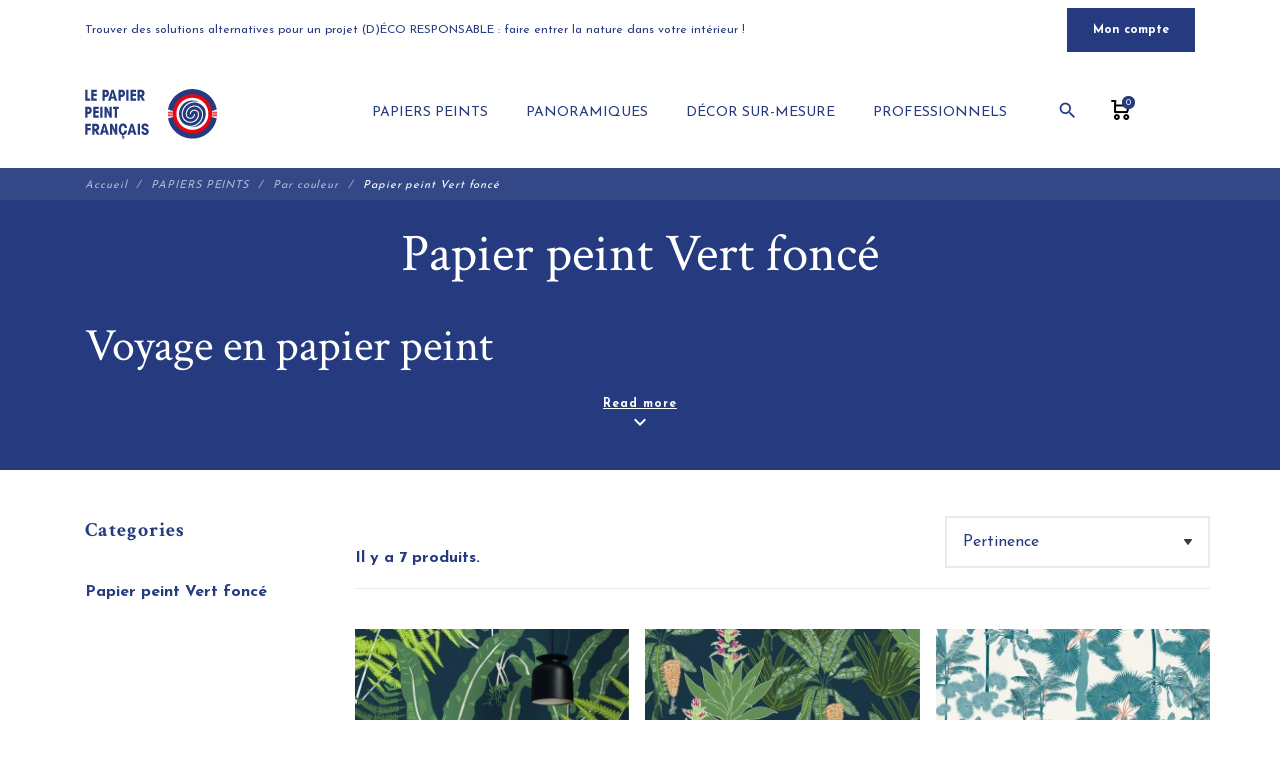

--- FILE ---
content_type: text/html; charset=utf-8
request_url: https://lepapierpeintfrancais.com/46-papier-peint-vert-fonce-arbre-foret
body_size: 18423
content:
<!DOCTYPE html>
<html lang="fr">

    <head>
        <meta charset="utf-8">
        <meta name="viewport" content="width=device-width, initial-scale=1, shrink-to-fit=no">
        
            
    <meta charset="utf-8">


    <meta http-equiv="x-ua-compatible" content="ie=edge">



    <title>Papier peint vert foncé pour une déco élégante | LE PAPIER PEINT FRANÇAIS</title>
    
        
    
    <meta name="description" content="Avec la tendance déco Urban jungle qui fleuris sur la toile, le vert foncé à de beaux jours devant lui car il apporte élégance, tradition ou modernité.">
    <meta name="keywords" content="Papier peint vert foncé, Moulures, Décoration raffinée, Papier peint panoramique vert, Papier peint gravure vert, Gravure ancienne, Papier peint gravure, Vert foncé, Associer peinture et papier peint, Associer soubassement et papier peint">
                <link rel="canonical" href="https://lepapierpeintfrancais.com/46-papier-peint-vert-fonce-arbre-foret">
        
            



    <meta property="og:title" content="Papier peint vert foncé pour une déco élégante | LE PAPIER PEINT FRANÇAIS" />
    <meta property="og:description" content="Avec la tendance déco Urban jungle qui fleuris sur la toile, le vert foncé à de beaux jours devant lui car il apporte élégance, tradition ou modernité." />
    <meta property="og:url" content="https://lepapierpeintfrancais.com/46-papier-peint-vert-fonce-arbre-foret" />
    <meta property="og:site_name" content="le papier peint français" />
            <meta property="og:type" content="website" />
    


    <meta name="viewport" content="width=device-width, initial-scale=1">



    <link rel="icon" type="image/vnd.microsoft.icon" href="https://lepapierpeintfrancais.com/img/favicon.ico?1620390804">
    <link rel="shortcut icon" type="image/x-icon" href="https://lepapierpeintfrancais.com/img/favicon.ico?1620390804">



        <link rel="stylesheet" href="https://lepapierpeintfrancais.com/themes/fashionseo_child/assets/cache/theme-d10d4b12.css" type="text/css" media="all">




    

    <script type="text/javascript">
                    var dp_id_module = "93";
                    var dp_public_path = "https:\/\/lepapierpeintfrancais.com\/modules\/dynamicproduct\/views\/js\/";
                    var dp_version = "2.28.0";
                    var prestashop = {"cart":{"products":[],"totals":{"total":{"type":"total","label":"Total","amount":0,"value":"0,00\u00a0\u20ac"},"total_including_tax":{"type":"total","label":"Total TTC","amount":0,"value":"0,00\u00a0\u20ac"},"total_excluding_tax":{"type":"total","label":"Total HT :","amount":0,"value":"0,00\u00a0\u20ac"}},"subtotals":{"products":{"type":"products","label":"Sous-total","amount":0,"value":"0,00\u00a0\u20ac"},"discounts":null,"shipping":{"type":"shipping","label":"Livraison","amount":0,"value":""},"tax":null},"products_count":0,"summary_string":"0 articles","vouchers":{"allowed":1,"added":[]},"discounts":[],"minimalPurchase":0,"minimalPurchaseRequired":""},"currency":{"id":1,"name":"Euro","iso_code":"EUR","iso_code_num":"978","sign":"\u20ac"},"customer":{"lastname":null,"firstname":null,"email":null,"birthday":null,"newsletter":null,"newsletter_date_add":null,"optin":null,"website":null,"company":null,"siret":null,"ape":null,"is_logged":false,"gender":{"type":null,"name":null},"addresses":[]},"language":{"name":"Fran\u00e7ais (French)","iso_code":"fr","locale":"fr-FR","language_code":"fr","is_rtl":"0","date_format_lite":"d\/m\/Y","date_format_full":"d\/m\/Y H:i:s","id":2},"page":{"title":"","canonical":"https:\/\/lepapierpeintfrancais.com\/46-papier-peint-vert-fonce-arbre-foret","meta":{"title":"Papier peint vert fonc\u00e9 pour une d\u00e9co \u00e9l\u00e9gante | LE PAPIER PEINT FRAN\u00c7AIS","description":"Avec la tendance d\u00e9co Urban jungle qui fleuris sur la toile, le vert fonc\u00e9 \u00e0 de beaux jours devant lui car il apporte \u00e9l\u00e9gance, tradition ou modernit\u00e9.","keywords":"Papier peint vert fonc\u00e9, Moulures, D\u00e9coration raffin\u00e9e, Papier peint panoramique vert, Papier peint gravure vert, Gravure ancienne, Papier peint gravure, Vert fonc\u00e9, Associer peinture et papier peint, Associer soubassement et papier peint","robots":"index"},"page_name":"category","body_classes":{"lang-fr":true,"lang-rtl":false,"country-FR":true,"currency-EUR":true,"layout-left-column":true,"page-category":true,"tax-display-enabled":true,"category-id-46":true,"category-Papier peint Vert fonc\u00e9":true,"category-id-parent-9":true,"category-depth-level-4":true},"admin_notifications":[]},"shop":{"name":"le papier peint fran\u00e7ais","logo":"https:\/\/lepapierpeintfrancais.com\/img\/my-shop-logo-1617636054.jpg","stores_icon":"https:\/\/lepapierpeintfrancais.com\/img\/logo_stores.png","favicon":"https:\/\/lepapierpeintfrancais.com\/img\/favicon.ico"},"urls":{"base_url":"https:\/\/lepapierpeintfrancais.com\/","current_url":"https:\/\/lepapierpeintfrancais.com\/46-papier-peint-vert-fonce-arbre-foret","shop_domain_url":"https:\/\/lepapierpeintfrancais.com","img_ps_url":"https:\/\/lepapierpeintfrancais.com\/img\/","img_cat_url":"https:\/\/lepapierpeintfrancais.com\/img\/c\/","img_lang_url":"https:\/\/lepapierpeintfrancais.com\/img\/l\/","img_prod_url":"https:\/\/lepapierpeintfrancais.com\/img\/p\/","img_manu_url":"https:\/\/lepapierpeintfrancais.com\/img\/m\/","img_sup_url":"https:\/\/lepapierpeintfrancais.com\/img\/su\/","img_ship_url":"https:\/\/lepapierpeintfrancais.com\/img\/s\/","img_store_url":"https:\/\/lepapierpeintfrancais.com\/img\/st\/","img_col_url":"https:\/\/lepapierpeintfrancais.com\/img\/co\/","img_url":"https:\/\/lepapierpeintfrancais.com\/themes\/fashionseo_child\/assets\/img\/","css_url":"https:\/\/lepapierpeintfrancais.com\/themes\/fashionseo_child\/assets\/css\/","js_url":"https:\/\/lepapierpeintfrancais.com\/themes\/fashionseo_child\/assets\/js\/","pic_url":"https:\/\/lepapierpeintfrancais.com\/upload\/","pages":{"address":"https:\/\/lepapierpeintfrancais.com\/adresse","addresses":"https:\/\/lepapierpeintfrancais.com\/adresses","authentication":"https:\/\/lepapierpeintfrancais.com\/connexion","cart":"https:\/\/lepapierpeintfrancais.com\/panier","category":"https:\/\/lepapierpeintfrancais.com\/index.php?controller=category","cms":"https:\/\/lepapierpeintfrancais.com\/index.php?controller=cms","contact":"https:\/\/lepapierpeintfrancais.com\/Touver-papier-peint-francais-ecoresponsable","discount":"https:\/\/lepapierpeintfrancais.com\/reduction","guest_tracking":"https:\/\/lepapierpeintfrancais.com\/suivi-commande-invite","history":"https:\/\/lepapierpeintfrancais.com\/historique-commandes","identity":"https:\/\/lepapierpeintfrancais.com\/identite","index":"https:\/\/lepapierpeintfrancais.com\/","my_account":"https:\/\/lepapierpeintfrancais.com\/mon-compte","order_confirmation":"https:\/\/lepapierpeintfrancais.com\/confirmation-commande","order_detail":"https:\/\/lepapierpeintfrancais.com\/index.php?controller=order-detail","order_follow":"https:\/\/lepapierpeintfrancais.com\/suivi-commande","order":"https:\/\/lepapierpeintfrancais.com\/commande","order_return":"https:\/\/lepapierpeintfrancais.com\/index.php?controller=order-return","order_slip":"https:\/\/lepapierpeintfrancais.com\/avoirs","pagenotfound":"https:\/\/lepapierpeintfrancais.com\/page-introuvable","password":"https:\/\/lepapierpeintfrancais.com\/recuperation-mot-de-passe","pdf_invoice":"https:\/\/lepapierpeintfrancais.com\/index.php?controller=pdf-invoice","pdf_order_return":"https:\/\/lepapierpeintfrancais.com\/index.php?controller=pdf-order-return","pdf_order_slip":"https:\/\/lepapierpeintfrancais.com\/index.php?controller=pdf-order-slip","prices_drop":"https:\/\/lepapierpeintfrancais.com\/promotions","product":"https:\/\/lepapierpeintfrancais.com\/index.php?controller=product","search":"https:\/\/lepapierpeintfrancais.com\/recherche","sitemap":"https:\/\/lepapierpeintfrancais.com\/plan-site","stores":"https:\/\/lepapierpeintfrancais.com\/magasins","supplier":"https:\/\/lepapierpeintfrancais.com\/fournisseur","register":"https:\/\/lepapierpeintfrancais.com\/connexion?create_account=1","order_login":"https:\/\/lepapierpeintfrancais.com\/commande?login=1"},"alternative_langs":[],"theme_assets":"\/themes\/fashionseo_child\/assets\/","actions":{"logout":"https:\/\/lepapierpeintfrancais.com\/?mylogout="},"no_picture_image":{"bySize":{"small_default":{"url":"https:\/\/lepapierpeintfrancais.com\/img\/p\/fr-default-small_default.jpg","width":98,"height":98},"cart_default":{"url":"https:\/\/lepapierpeintfrancais.com\/img\/p\/fr-default-cart_default.jpg","width":125,"height":125},"home_default":{"url":"https:\/\/lepapierpeintfrancais.com\/img\/p\/fr-default-home_default.jpg","width":250,"height":250},"home_large":{"url":"https:\/\/lepapierpeintfrancais.com\/img\/p\/fr-default-home_large.jpg","width":280,"height":280},"medium_default":{"url":"https:\/\/lepapierpeintfrancais.com\/img\/p\/fr-default-medium_default.jpg","width":452,"height":452},"large_default":{"url":"https:\/\/lepapierpeintfrancais.com\/img\/p\/fr-default-large_default.jpg","width":800,"height":800}},"small":{"url":"https:\/\/lepapierpeintfrancais.com\/img\/p\/fr-default-small_default.jpg","width":98,"height":98},"medium":{"url":"https:\/\/lepapierpeintfrancais.com\/img\/p\/fr-default-home_large.jpg","width":280,"height":280},"large":{"url":"https:\/\/lepapierpeintfrancais.com\/img\/p\/fr-default-large_default.jpg","width":800,"height":800},"legend":""}},"configuration":{"display_taxes_label":true,"display_prices_tax_incl":true,"is_catalog":false,"show_prices":true,"opt_in":{"partner":false},"quantity_discount":{"type":"discount","label":"Remise sur prix unitaire"},"voucher_enabled":1,"return_enabled":0},"field_required":[],"breadcrumb":{"links":[{"title":"Accueil","url":"https:\/\/lepapierpeintfrancais.com\/"},{"title":"PAPIERS PEINTS","url":"https:\/\/lepapierpeintfrancais.com\/3-papier-peint-haut-de-gamme-et-design"},{"title":"Par couleur","url":"https:\/\/lepapierpeintfrancais.com\/9-quelle-couleur-teinte-papier-peint"},{"title":"Papier peint Vert fonc\u00e9","url":"https:\/\/lepapierpeintfrancais.com\/46-papier-peint-vert-fonce-arbre-foret"}],"count":4},"link":{"protocol_link":"https:\/\/","protocol_content":"https:\/\/"},"time":1768876584,"static_token":"7a07edd13904e7a8549a67cc329381e0","token":"4f23e372e504260834bbbc981ff31cf8","debug":false};
                    var prestashopFacebookAjaxController = "https:\/\/lepapierpeintfrancais.com\/module\/ps_facebook\/Ajax";
                    var psemailsubscription_subscription = "https:\/\/lepapierpeintfrancais.com\/module\/ps_emailsubscription\/subscription";
                    var seo_editor = {"labels":{"read_more":"Lire plus","read_less":"Lire moins"}};
            </script>



    <!-- emarketing start -->




<!-- emarketing end -->    <!-- https://fonts.gstatic.com is the font file origin -->
    <!-- It may not have the same origin as the CSS file (https://fonts.googleapis.com) -->
    <link rel="preconnect" href="https://fonts.gstatic.com" crossorigin />

    <!-- We use the full link to the CSS file in the rest of the tags -->
    <link rel="preload" as="style"
        href="https://fonts.googleapis.com/css2?family=Material+Icons&amp;family=Josefin+Sans:wght@100;200;300;400;500;600;700;800;900&amp;family=Crimson+Text:wght@100;200;300;400;500;600;700;800;900&display=swap" />

    <link rel="stylesheet"
        href="https://fonts.googleapis.com/css2?family=Material+Icons&amp;family=Josefin+Sans:wght@100;200;300;400;500;600;700;800;900&amp;family=Crimson+Text:wght@100;200;300;400;500;600;700;800;900&display=swap" media="print"
        onload="this.media='all'" />

    <noscript>
        <link rel="stylesheet"
            href="https://fonts.googleapis.com/css2?family=Material+Icons&amp;family=Josefin+Sans:wght@100;200;300;400;500;600;700;800;900&amp;family=Crimson+Text:wght@100;200;300;400;500;600;700;800;900&display=swap" />
    </noscript>






        
    </head>

    <body id="category" class="lang-fr country-fr currency-eur layout-left-column page-category tax-display-enabled category-id-46 category-papier-peint-vert-fonce category-id-parent-9 category-depth-level-4">
        
            
        
        <header id="header">
            
                

    <div class="header-banner">
        
    </div>



    <div class="kl-head-top kl-no-mobile ">
        <nav class="navbar navbar-light kl-topbar">
            <div class="container">
                <ul class="kl-contact-top mr-auto">
                    <li>
                                                    Trouver des solutions alternatives pour un projet (D)ÉCO RESPONSABLE : faire entrer la nature dans votre intérieur !
                                            </li>
                                    </ul>

                <ul class="kl-translate-top ml-auto">
                    
<li>
            <span data-obf="aHR0cHM6Ly9sZXBhcGllcnBlaW50ZnJhbmNhaXMuY29tL21vbi1jb21wdGU=" title="Logout"
            class="kl-btn-compte hvr-shutter-out-horizontal">Mon compte</span>
    </li>

                </ul>
            </div>
        </nav>
    </div>



    <nav class="navbar navbar-expand-lg navbar-light kl-nav-menu sticky_menu">
        <div class="container">
            <a class="navbar-brand" href="https://lepapierpeintfrancais.com/" aria-label="le papier peint français">
                                    <img src="https://lepapierpeintfrancais.com/modules/seoprestathemeditor/views/img/logo/1/le-papier-peint-francais-panoramique-luxe.jpg" alt="le papier peint français" class="d-none d-md d-xl-block"
                        loading="lazy" height="50">
                            </a>

            <div class="col row">
                <div class="col-md-10">
                    <script>
    var current_page = "category";
</script>
<!-- Mobile Header -->
<div class="wsmobileheader clearfix">
    <a id="wsnavtoggle" class="wsanimated-arrow"><span></span></a>
    <div class="mobile-logo-container">
        <a href="https://lepapierpeintfrancais.com/" aria-label="le papier peint français">
                            <img src="https://lepapierpeintfrancais.com/modules/seoprestathemeditor/views/img/logo/1/le-papier-peint-francais-panoramique-luxe.jpg" height="50" alt="le papier peint français" loading="lazy" />
                    </a>
    </div>
    <div class="wssearch clearfix">
        <i class="material-icons">search</i>
        <div class="wssearchform clearfix">
            <form method="get" action="//lepapierpeintfrancais.com/recherche">
                <input type="hidden" id="searchInput" name="controller" value="search">
                <input type="search" name="s" value=""
                    placeholder="Rechercher"
                    aria-label="Rechercher">
            </form>
        </div>
    </div>
</div>

<div class="headerfull">
    <div class="wsmain clearfix">
        <nav class="wsmenu clearfix">
            <ul class="wsmenu-list">
                                                                                        

    <li aria-haspopup="true"><a target="_self" href="https://lepapierpeintfrancais.com/3-papier-peint-haut-de-gamme-et-design" class="navtext"><span></span>
            <span>PAPIERS PEINTS</span></a>
    
                                
            <ul class="sub-menu">
                            

    <li aria-haspopup="true">
                    <span class="obs" target="_self" data-obf="aHR0cHM6Ly9sZXBhcGllcnBlaW50ZnJhbmNhaXMuY29tLzgtcGFyLXBpZWNlLWNvdWxldXItbW90aWYtcGFub3JhbWlxdWU="><i
                    class="material-icons">navigate_next</i> Par pièce </span>
            
                            
            <ul class="sub-menu">
                            

    <li aria-haspopup="true">
                    <span class="obs" target="_self" data-obf="aHR0cHM6Ly9sZXBhcGllcnBlaW50ZnJhbmNhaXMuY29tLzM0LXBhcGllci1wZWludC1jaGFtYnJlLWVuZmFudC1lY29sb2dpcXVl"> Papier peint Enfant </span>
            
                            
                
</li>


<!-- Closing -->
                            

    <li aria-haspopup="true">
                    <span class="obs" target="_self" data-obf="aHR0cHM6Ly9sZXBhcGllcnBlaW50ZnJhbmNhaXMuY29tLzM4LXBhcGllci1wZWludC1waWVjZS1kZS12aWUtc2Fsb24="> Papier peint Salon </span>
            
                            
                
</li>


<!-- Closing -->
                            

    <li aria-haspopup="true">
                    <span class="obs" target="_self" data-obf="aHR0cHM6Ly9sZXBhcGllcnBlaW50ZnJhbmNhaXMuY29tLzM5LXBhcGllci1wZWludC1lbnRyZWUtZGVjb3JhdGlvbi1wZXJzb25uYWxpc2F0aW9u"> Papier peint Entrée </span>
            
                            
                
</li>


<!-- Closing -->
                            

    <li aria-haspopup="true">
                    <span class="obs" target="_self" data-obf="aHR0cHM6Ly9sZXBhcGllcnBlaW50ZnJhbmNhaXMuY29tLzQwLXBhcGllci1wZWludC1kZWNvcmF0aW9uLWNvdWxvaXI="> Papier peint Couloir </span>
            
                            
                
</li>


<!-- Closing -->
                            

    <li aria-haspopup="true">
                    <span class="obs" target="_self" data-obf="aHR0cHM6Ly9sZXBhcGllcnBlaW50ZnJhbmNhaXMuY29tLzY5LXBhcGllci1wZWludC1zdXBlcmJlLWVzY2FsaWVy"> Papier peint Cage d&#039;Escalier </span>
            
                            
                
</li>


<!-- Closing -->
                    </ul>
    
</li>


<!-- Closing -->
                            

    <li aria-haspopup="true">
                    <span class="obs" target="_self" data-obf="aHR0cHM6Ly9sZXBhcGllcnBlaW50ZnJhbmNhaXMuY29tLzktcXVlbGxlLWNvdWxldXItdGVpbnRlLXBhcGllci1wZWludA=="><i
                    class="material-icons">navigate_next</i> Par couleur </span>
            
                            
            <ul class="sub-menu">
                            

    <li aria-haspopup="true">
                    <span class="obs" target="_self" data-obf="aHR0cHM6Ly9sZXBhcGllcnBlaW50ZnJhbmNhaXMuY29tLzQ0LXBhcGllci1wZWludC1ibGV1LWRlY29yYXRpb24taW50ZXJpZXVyZQ=="> Papier peint Bleu </span>
            
                            
                
</li>


<!-- Closing -->
                            

    <li aria-haspopup="true">
                    <span class="obs" target="_self" data-obf="aHR0cHM6Ly9sZXBhcGllcnBlaW50ZnJhbmNhaXMuY29tLzQ1LXBhcGllci1wZWludC1tYXJpbmUtZGVjby1jaGljLWVsZWdhbnRl"> Papier peint Marine </span>
            
                            
                
</li>


<!-- Closing -->
                            

    <li aria-haspopup="true">
                    <span class="obs" target="_self" data-obf="aHR0cHM6Ly9sZXBhcGllcnBlaW50ZnJhbmNhaXMuY29tLzQ2LXBhcGllci1wZWludC12ZXJ0LWZvbmNlLWFyYnJlLWZvcmV0"> Papier peint Vert foncé </span>
            
                            
                
</li>


<!-- Closing -->
                            

    <li aria-haspopup="true">
                    <span class="obs" target="_self" data-obf="aHR0cHM6Ly9sZXBhcGllcnBlaW50ZnJhbmNhaXMuY29tLzQ5LXBhcGllci1wZWludC1ub2lyLWV0LWJsYW5jLWludGVtcG9yZWwtY29vcmRvbm5lcg=="> Papier peint Noir et Blanc </span>
            
                            
                
</li>


<!-- Closing -->
                    </ul>
    
</li>


<!-- Closing -->
                            

    <li aria-haspopup="true">
                    <span class="obs" target="_self" data-obf="aHR0cHM6Ly9sZXBhcGllcnBlaW50ZnJhbmNhaXMuY29tLzEwLXRoZW1lLXBhcGllci1wZWludC10ZW5kYW5jZS12ZWdldGFsLWFuaW1hdXgtdm95YWdl"><i
                    class="material-icons">navigate_next</i> Par thème </span>
            
                            
            <ul class="sub-menu">
                            

    <li aria-haspopup="true">
                    <span class="obs" target="_self" data-obf="aHR0cHM6Ly9sZXBhcGllcnBlaW50ZnJhbmNhaXMuY29tLzQzLXBhcGllci1wZWludC1mbGV1cnMtZmxvcmFsLWZsb3JhdXgtbmF0dXJl"> Papier peint Fleurs </span>
            
                            
                
</li>


<!-- Closing -->
                            

    <li aria-haspopup="true">
                    <span class="obs" target="_self" data-obf="aHR0cHM6Ly9sZXBhcGllcnBlaW50ZnJhbmNhaXMuY29tLzUxLXBhcGllci1wZWludC12ZWdldGFsLWZvcmV0LW5hdHVyZS1hcmJyZQ=="> Papier peint Végétal </span>
            
                            
                
</li>


<!-- Closing -->
                            

    <li aria-haspopup="true">
                    <span class="obs" target="_self" data-obf="aHR0cHM6Ly9sZXBhcGllcnBlaW50ZnJhbmNhaXMuY29tLzU1LXBhcGllci1wZWludC1hbmltYXV4LW5hdHVyZS1leG90aXF1ZQ=="> Papier peint Animaux </span>
            
                            
                
</li>


<!-- Closing -->
                    </ul>
    
</li>


<!-- Closing -->
                            

    <li aria-haspopup="true">
                    <span class="obs" target="_self" data-obf="aHR0cHM6Ly9sZXBhcGllcnBlaW50ZnJhbmNhaXMuY29tLzg4LXBhcGllcnMtcGVpbnRzLWluY29udG91cm5hYmxlcy1pbnRlbXBvcmVscy1zbG93ZGVjbw=="> Les incontournables </span>
            
                            
                
</li>


<!-- Closing -->
                            

    <li aria-haspopup="true">
                    <span class="obs" target="_self" data-obf="aHR0cHM6Ly9sZXBhcGllcnBlaW50ZnJhbmNhaXMuY29tL2FjY3VlaWwvMy12aXN1YWxpc2F0aW9uLXBhcGllci1wZWludC1wYW5vcmFtaXF1ZS1tdXIuaHRtbA=="> Visualisation du décor sur votre mur </span>
            
                            
                
</li>


<!-- Closing -->
                            

    <li aria-haspopup="true">
                    <span class="obs" target="_self" data-obf="aHR0cHM6Ly9sZXBhcGllcnBlaW50ZnJhbmNhaXMuY29tLzkwLW5vdXZlYXV0ZXMtcGFwaWVyLXBlaW50LTIwMjE="> Nouveautés </span>
            
                            
                
</li>


<!-- Closing -->
                    </ul>
    
</li>


<!-- Closing -->
                                                                                                

    <li aria-haspopup="true"><a target="_self" href="https://lepapierpeintfrancais.com/4-panoramiques_luxe_france_ecoresponsable" class="navtext"><span></span>
            <span>PANORAMIQUES</span></a>
    
                                
            <ul class="sub-menu">
                            

    <li aria-haspopup="true">
                    <span class="obs" target="_self" data-obf="aHR0cHM6Ly9sZXBhcGllcnBlaW50ZnJhbmNhaXMuY29tL2NvbnRlbnQvOS1wYXBpZXJzLXBlaW50cy1wYW5vcmFtaXF1ZXMtc3VyLW1lc3VyZS1pbXByaW1ldXItY3JlYXRldXI="> Panoramiques sur mesure </span>
            
                            
                
</li>


<!-- Closing -->
                            

    <li aria-haspopup="true">
                    <span class="obs" target="_self" data-obf="aHR0cHM6Ly9sZXBhcGllcnBlaW50ZnJhbmNhaXMuY29tLzg5LXBhbm9yYW1pcXVlcy1pbmNvbnRvdXJuYWJsZXMtdm95YWdlLWZyYW5jZQ=="> Panoramiques incontournables </span>
            
                            
                
</li>


<!-- Closing -->
                            

    <li aria-haspopup="true">
                    <span class="obs" target="_self" data-obf="aHR0cHM6Ly9sZXBhcGllcnBlaW50ZnJhbmNhaXMuY29tL2FjY3VlaWwvMy12aXN1YWxpc2F0aW9uLXBhcGllci1wZWludC1wYW5vcmFtaXF1ZS1tdXIuaHRtbA=="> Visualisation du décor sur votre mur </span>
            
                            
                
</li>


<!-- Closing -->
                    </ul>
    
</li>


<!-- Closing -->
                                                                                                

    <li aria-haspopup="true"><a target="_self" href="https://lepapierpeintfrancais.com/5-decor-sur-mesure" class="navtext"><span></span>
            <span>DÉCOR SUR-MESURE</span></a>
    
                                
                
</li>


<!-- Closing -->
                                                                                                

    <li aria-haspopup="true"><a target="_self" href="https://lepapierpeintfrancais.com/content/29-professionnels" class="navtext"><span></span>
            <span>PROFESSIONNELS</span></a>
    
                                
            <ul class="sub-menu">
                            

    <li aria-haspopup="true">
                    <span class="obs" target="_self" data-obf="aHR0cHM6Ly9sZXBhcGllcnBlaW50ZnJhbmNhaXMuY29tLzc1LXJldmV0ZW1lbnRzLW11cmF1eC1wcm9qZXRzLXByb3MtYXJjaGl0ZWN0ZXMtaW50ZXJpZXVycw=="> Architectes intérieurs </span>
            
                            
                
</li>


<!-- Closing -->
                            

    <li aria-haspopup="true">
                    <span class="obs" target="_self" data-obf="aHR0cHM6Ly9sZXBhcGllcnBlaW50ZnJhbmNhaXMuY29tLzc2LWNvbnNlaWxzLWRlY29yYXRpb24tc3R5bGUtcmVzdGF1cmFudHMtYmFycw=="> Restaurants, Bars </span>
            
                            
                
</li>


<!-- Closing -->
                            

    <li aria-haspopup="true">
                    <span class="obs" target="_self" data-obf="aHR0cHM6Ly9sZXBhcGllcnBlaW50ZnJhbmNhaXMuY29tLzg0LWNvbW1lbnQtZGVjb3Jlci1ob3RlbHMtY2hhbWJyZXMtZC1ob3Rlcy1yZXZldGVtZW50LW11cmFs"> Hôtels &amp; Chambres d&#039;hôtes </span>
            
                            
                
</li>


<!-- Closing -->
                            

    <li aria-haspopup="true">
                    <span class="obs" target="_self" data-obf="aHR0cHM6Ly9sZXBhcGllcnBlaW50ZnJhbmNhaXMuY29tLzg1LWNvbW1lbnQtYW1lbmFnZXItdW5lLXNhbGxlLWF0dGVudGU="> Salles d&#039;attente </span>
            
                            
                
</li>


<!-- Closing -->
                    </ul>
    
</li>


<!-- Closing -->
                                            
                                        
                                        
                                        <li aria-haspopup="true" class="d-xl-none">
                        <a href="https://lepapierpeintfrancais.com/panier?action=show" class="navtext">
                            <span></span>
                            <span>
                                <i class="material-icons">shopping_cart</i> Panier (<small
                                    class="cart-products-count">0</small>)
                            </span>
                        </a>
                    </li>

                                        <li aria-haspopup="true" class="d-xl-none">
                        <a href="https://lepapierpeintfrancais.com/mon-compte" class="navtext">
                            <span></span>
                            <span> <i class="material-icons">person</i>
                                Votre compte</span>
                        </a>
                    </li>
                            </ul>
        </nav>
    </div>
</div><!-- Mobile Header -->


<div class="menu col-lg-8 col-md-7 js-top-menu position-static hidden-sm-down" id="_desktop_top_menu">
    
    
    <div class="clearfix"></div>
</div>

                </div>

                <div class="col-auto cart-search">
                    <div class="row">
                                                <div class="col-auto"><!-- Block search module TOP -->

<!-- Modal -->
<div aria-haspopup="true" class="d-none d-xl-block">
    <a id="actionShowSearchBar" href="#" class="pull-right hidden-lg-down"><i class="material-icons">search</i></a>
</div>
<div class="modal fade" id="searchModal" tabindex="-1" role="dialog" aria-labelledby="exampleModalLabel"
    aria-hidden="true">
    <div class="modal-dialog" role="document">
        <div class="modal-content">
            <div class="modal-header">
                <div class="col logo">
                                            <img src="https://lepapierpeintfrancais.com/modules/seoprestathemeditor/views/img/logo/1/le-papier-peint-francais-panoramique-luxe.jpg" alt="le papier peint français" loading="lazy">
                                    </div>
                <button type="button" class="close" data-dismiss="modal"
                    aria-label="Fermer">
                    <span aria-hidden="true">&times;</span>
                </button>
            </div>
            <div class="modal-body">
                <div id="search_widget" data-search-controller-url="//lepapierpeintfrancais.com/recherche">
    <form method="get" action="//lepapierpeintfrancais.com/recherche">
        <div class="row">
            <div class="col-12 col-sm-10">
                <input type="hidden" id="searchInput" name="controller" value="search">
                <input type="search" class="form-control" name="s" value=""
                    placeholder="Rechercher"
                    aria-label="Rechercher">
            </div>
                            <div class="ajax_render_list"></div>
                        <div class="col-12 col-sm-2 text-center mt-2 mt-sm-0">
                <button type="submit" class="btn btn-general-bg btn-general-color">
                    <i class="material-icons">search</i> <span>Rechercher</span>
                </button>
            </div>
        </div>
    </form>
</div>
            </div>
        </div>
    </div>
</div>
<!-- /Block search module TOP -->
</div>
                                                <div class="col-auto"><div class="blockcart d-none d-xl-block cart-preview inactive"
    data-refresh-url="//lepapierpeintfrancais.com/module/ps_shoppingcart/ajax" aria-haspopup="true" class="d-none d-xl-block">
    <a href="//lepapierpeintfrancais.com/panier?action=show" class="kl-link-choice">
        <div class="kl-choice"><span class="cart-products-count-2">0</span></div>
    </a>
</div>
</div>
                    </div>
                </div>
            </div>
        </div>
    </nav>
    

            

            
                
    <aside id="notifications">
        <div class="container">
            
            
            
                    </div>
    </aside>
            
            
                
<section class="kl-hero-listing kl-first-block">
            <div class="kl-breadcrumb">
            <div class="container">
                <div class="row">
                    <ul class="col" itemscope itemtype="https://schema.org/BreadcrumbList">
                                                    
                                <li itemprop="itemListElement" itemscope itemtype="https://schema.org/ListItem">
                                                                            <a itemprop="item" href="https://lepapierpeintfrancais.com/">
                                            <span itemprop="name">Accueil</span>
                                        </a>
                                                                        <meta itemprop="position" content="1">
                                </li>
                            
                                                    
                                <li itemprop="itemListElement" itemscope itemtype="https://schema.org/ListItem">
                                                                            <a itemprop="item" href="https://lepapierpeintfrancais.com/3-papier-peint-haut-de-gamme-et-design">
                                            <span itemprop="name">PAPIERS PEINTS</span>
                                        </a>
                                                                        <meta itemprop="position" content="2">
                                </li>
                            
                                                    
                                <li itemprop="itemListElement" itemscope itemtype="https://schema.org/ListItem">
                                                                            <a itemprop="item" href="https://lepapierpeintfrancais.com/9-quelle-couleur-teinte-papier-peint">
                                            <span itemprop="name">Par couleur</span>
                                        </a>
                                                                        <meta itemprop="position" content="3">
                                </li>
                            
                                                    
                                <li itemprop="itemListElement" itemscope itemtype="https://schema.org/ListItem">
                                                                            <span itemprop="name">Papier peint Vert foncé</span>
                                                                        <meta itemprop="position" content="4">
                                </li>
                            
                                            </ul>
                </div>
            </div>
        </div>
    </section>
            

            
            <section class="kl-category-section">
                        <div class="container">
                <div class="row">
                    <div class="col">
                        <div class="kl-intro">
                            <h1>Papier peint Vert foncé</h1>
                                                            <div id="category-description">
                                    <h2>Voyage en papier peint</h2>
<h3>Baigner dans la nature</h3>
<p>Notre volonté première est d'amener la <strong>végétation</strong> dans votre intérieur. Aussi, nous avons développé plusieurs collections de <strong>papier peint fleuri</strong>, à <strong>feuilles</strong>, à <strong>fruits</strong>, pour que votre intérieur se mélange à votre extérieur.</p>
<h3>S'imprégner de nature : Un retour aux sources</h3>
<p>Les <strong>décorations intérieures végétalisées</strong> ont de beaux jours devant elles sur la toile et dans nos intérieurs. La tendance <strong>Urban jungle a</strong> pris une très grande ampleur. Aussi, pour <strong>végétaliser votre intérieur</strong>, pas forcément besoin d'avoir la main verte, tout est question de petits détails qui font vite la différence.</p>
<h2>Comment végétaliser mon intérieur ?</h2>
<h3>Par les plantes</h3>
<p>Qu'elles soient grandes ou petites, les <strong>plantes d'intérieur</strong> ont l'avantage d'<strong>amener de la vie dans nos intérieurs</strong>. Pour une végétalisation de ce dernier, misez sur des <strong>plantes en fonction de l'espace</strong> (luminosité, surface, hauteur sous plafonds, température) et du temps que vous avez à y accorder. Si vous n'avez pas la <strong>main verte</strong>, optez pour des <strong>cactées</strong>. Si vous adorez les plantes, les choix sont multiples chez votre <strong>fleuriste de quartier</strong>. Si vous souhaitez avoir un intérieur <strong>Urban Jungle</strong>, créer des zones de regroupement de plantes pour créer un effet fourni.</p>
<h3>Par des objets et revêtements muraux</h3>
<p>Si vous n'avez pas du tout la main verte, les <strong>revêtements muraux en papier peint</strong> et les <strong>textiles à motifs végétaux</strong> seront vos alliés. En plus d'être rapidement installés, vous pourrez en profiter tous les jours.</p>
<h3>Des astuces pour un intérieur végétalisé : les Oyas</h3>
<p>Si vous adorez les plantes et que vous avez peu de temps à y accorder, nous vous recommandons d'opter pour les <strong>Oyas</strong>. Nous avons repéré un fabricant Français qui en fait de merveilleuses : <span style="color:#2445a2;"><a href="https://www.instagram.com/oyas_planet/" target="_blank" rel="noreferrer noopener"><span style="color:#e18250;">Oyas Planète</span></a><span style="color:#2445a2;">..</span></span></p>
<p>Les <strong>oyas</strong> sont en céramique ou en terre et permettent de faire des réserves d'eau qui seront restituées à la plante en fonction de ses besoins. C'est une <strong>alternative écologique</strong> pour entretenir vos plantes.<span style="color:#2445a2;"><span style="color:#2445a2;"></span></span></p>
<h3>Pour un style déco complètement Urban jungle</h3>
<p>Créer vous un <strong>espace cocon Urban jungle</strong> : un mur en <strong>papier peint à thème végétal</strong> ou <strong>floral</strong> et pleins de plantes vertes variées de différentes tailles. Pour mettre des rappels dans le reste de votre déco, optez pour des <strong>bouquets de fleurs</strong> à changer selon les saison, des <strong>planches de botaniques anciennes à chiner</strong> dans les brocantes locales ou faites un mur d'<strong>herbier</strong> de plantes glanées lors de vos balades.</p>
<h3>Par les bouquets de fleurs</h3>
<p>Les <strong>bouquets de fleurs</strong> permettent d'apporter de la <strong>nouveauté</strong> par petites touches dans la déco. Nous les préférons <strong>locales</strong> et <strong>bio</strong> le plus possible. Quelle que soit la période de l'année, vous pourrez aller chez un <strong>fleuriste écoresponsable</strong> pour trouver des plantes en fonction des saisons.</p>
<p>Vous pouvez également partir en balade avec pour objectif de <strong>récolter des fleurs</strong> et plantes pour faire un joli bouquet*. *Évitez les plantes protégées et prenez uniquement des fleurs qui sont en grand nombre, sans dénaturer la plante. Ne pas prélever plus de 5% des fleurs sur un lieu.</p>
<h3>Un mur façon herbier</h3>
<h4>Par des planches de botanique</h4>
<p>Partez à la recherche de <strong>planches de botaniques anciennes</strong> pour créer un <strong>mur végétal</strong>. Ce pourra être un rappel intéressant pour votre <strong>papier peint végétal</strong>.</p>
<h4>Par un herbier de feuilles</h4>
<p>Glanez plantes et fleurs dans vos balades pour faire des <strong>herbiers</strong> à accrocher au mur.</p>
<h4>Par un herbier de pétales</h4>
<p>Vous pouvez également faire des <strong>herbier</strong> à partir de <strong>pétales de fleurs</strong></p>
<h3>Par le papier peint végétal</h3>
<p>Nos collections de <strong>papiers peints</strong> sont principalement orientées sur le <strong>végétal</strong> et le <strong>floral</strong>. Découvrez nos sélections de papiers peints.</p>
<h3>Par les motifs textiles</h3>
<p>Les textiles pour la décoration intérieure regorgent de <strong>motifs végétaux et floraux</strong>.</p>
<h2>Papier peint botanique</h2>
<h3>Papier peint fleurs des champs</h3>
<p>Avec notre large gamme de <strong>papier peints aux motifs végétaux</strong>: arbres, <strong>fleurs</strong>, <strong>plantes,</strong> panoramiques de paysages tropicaux et panoramiques de gravures à l'ancienne, vos intérieur vont respirer la verdure !</p>
<h3>Papier peint forêt</h3>
<p>Nos collections vont vous faire voyager en <strong>forêt</strong>, dans les <strong>champs</strong>, en <strong>campagne</strong> tout en restant bien au chaud chez vous.</p>
<p></p>
                                </div>
                                                                    <p class="more-description kl-see-more">Read more <br> <i
                                            class="material-icons">expand_more</i></p>
                                                                                    </div>
                    </div>
                </div>
            </div>
        </section>
    
        </header>
        
                <section class="kl-main-content">
            <div class="container">
                <div
                    class="row container_category ">
                    
                    
                        <div id="left-column" class="col-xs-12 col-xl-3 kl-sidebar kl-sidebar-filter">
                                                            

<div class="block-categories kl-bx-filter d-none d-xl-block">
    <p class="kl-title-sidebar">Categories</p>
    <ul class="category-top-menu">
        <li><a class="h6" href="https://lepapierpeintfrancais.com/46-papier-peint-vert-fonce-arbre-foret">Papier peint Vert foncé</a></li>
        <li>
    </li>
    </ul>
</div>

                                                    </div>
                    

                    
    <div id="content-wrapper" class="col-md-9 kl-fullwidth-xs">
        
        
    <section id="main" class="row">

        
    <div class="kl-sub-categories col-12">
                
        <div id="displayMobileFilter"></div>

    </div>


        

        <section id="products" class="col-12">
            
                
                    
<div class="row" id="js-product-list-top">
    <div class="col kl-filter-xts px-0">
        <div class="row">
            <div class="col-8 d-flex align-items-end ">
                <h2 class="mb-0 kl-title-post">
                    Il y a 7 produits.
                </h2>
            </div>
            
                <div class="col-4 d-flex align-items-end">
    <select name="filter_xts" id="id-filter-xts" class="form-control">
                    <option  value="https://lepapierpeintfrancais.com/46-papier-peint-vert-fonce-arbre-foret?order=product.position.asc">Pertinence</option>
                    <option  value="https://lepapierpeintfrancais.com/46-papier-peint-vert-fonce-arbre-foret?order=product.name.asc">Nom, A à Z</option>
                    <option  value="https://lepapierpeintfrancais.com/46-papier-peint-vert-fonce-arbre-foret?order=product.name.desc">Nom, Z à A</option>
                    <option  value="https://lepapierpeintfrancais.com/46-papier-peint-vert-fonce-arbre-foret?order=product.price.asc">Prix, croissant</option>
                    <option  value="https://lepapierpeintfrancais.com/46-papier-peint-vert-fonce-arbre-foret?order=product.price.desc">Prix, décroissant</option>
            </select>
</div>
            

        </div>
    </div>
</div>
                

                
                    <div class="hidden-sm-down row">
                        
                    </div>
                

                
                    <div id="js-product-list" class="row mb-5">
    <ul class="row kl-row-listing">
                    
                
    
<li class="item kl-xts-item col-md-4 js-product-miniature"
    data-id-product="18" data-id-product-attribute="484" itemscope
    itemtype="https://schema.org/Product">
                <meta itemprop="brand" content="Le Papier Peint Français">
        <meta itemprop="mpn" content="1">
        <meta itemprop="sku" content="1MOTFGRFCEVM">
    <div class="mask_hidden" itemprop="offers" itemtype="https://schema.org/Offer" itemscope>
        <link itemprop="url" href="https://lepapierpeintfrancais.com/accueil/18-484-papier-peint-intisse-toucan-pop.html#/7-couleur_papier_peint-nuit_caline" />
                    <meta itemprop="priceCurrency" content="EUR" />
        
        <meta itemprop="price" content="85" />
                <meta itemprop="priceValidUntil" content="2027-01-20 02:36:25" />
    </div>
        <div class="prdt_content">
        <div class="kl-img-xts">
            
                                    <img itemprop="image" src="https://lepapierpeintfrancais.com/69-home_large/papier-peint-intisse-toucan-pop.jpg"
                        alt="Papier peint intissé..."
                        data-full-size-image-url="https://lepapierpeintfrancais.com/69-large_default/papier-peint-intisse-toucan-pop.jpg" class="img-fluid" loading="lazy" />
                            
            <div class="kl-see" data-obf="aHR0cHM6Ly9sZXBhcGllcnBlaW50ZnJhbmNhaXMuY29tL2FjY3VlaWwvMTgtNDg0LXBhcGllci1wZWludC1pbnRpc3NlLXRvdWNhbi1wb3AuaHRtbCMvNy1jb3VsZXVyX3BhcGllcl9wZWludC1udWl0X2NhbGluZQ==">
                            </div>
                                                                                    <a href="https://lepapierpeintfrancais.com/accueil/18-484-papier-peint-intisse-toucan-pop.html#/7-couleur_papier_peint-nuit_caline" class="kl-add-see hvr-sweep-to-right add_to_cart">
                        Personnaliser
                    </a>
                                                        <div class="highlighted-informations">
                    <a rel="nofollow" href="#" class="kl-more-see quick-view"
                        data-link-action="quickview">Aperçu rapide</a>
                </div>
                        
                            
        </div>
        <div class="kl-title-aff">
            
                <a href="https://lepapierpeintfrancais.com/accueil/18-484-papier-peint-intisse-toucan-pop.html#/7-couleur_papier_peint-nuit_caline">
                                                                                                                                <h3 itemprop="name">Papier peint intissé...</h3>
                                    </a>
            
            
                                    <a href="https://lepapierpeintfrancais.com/accueil/18-484-papier-peint-intisse-toucan-pop.html#/7-couleur_papier_peint-nuit_caline">
                        <span itemprop="description">
                                                                                                                                                 Papier peint Fougères N°1 
 Un de nos motifs iconiques : les fougères. Inspiré par nos parcours de vie de forestiers, le motifs Fougères vous embarquera en plein milieu des forêts Françaises, sans...
                        </span>
                    </a>
                            
            
                
            
            
                                    <ul>
                        
                        <li>85,00 €</li>
                                            </ul>
                            
        </div>
    </div>

</li>
            
                    
                
    
<li class="item kl-xts-item col-md-4 js-product-miniature"
    data-id-product="16" data-id-product-attribute="455" itemscope
    itemtype="https://schema.org/Product">
                <meta itemprop="brand" content="Le Papier Peint Français">
        <meta itemprop="mpn" content="1">
        <meta itemprop="sku" content="1MOTPBNNMV">
    <div class="mask_hidden" itemprop="offers" itemtype="https://schema.org/Offer" itemscope>
        <link itemprop="url" href="https://lepapierpeintfrancais.com/accueil/16-455-papier-peint-intisse-palmier-bananier.html#/7-couleur_papier_peint-nuit_caline" />
                    <meta itemprop="priceCurrency" content="EUR" />
        
        <meta itemprop="price" content="85" />
                <meta itemprop="priceValidUntil" content="2027-01-20 02:36:25" />
    </div>
        <div class="prdt_content">
        <div class="kl-img-xts">
            
                                    <img itemprop="image" src="https://lepapierpeintfrancais.com/67-home_large/papier-peint-intisse-palmier-bananier.jpg"
                        alt="Papier peint urban jungle vert marine palmier bananier"
                        data-full-size-image-url="https://lepapierpeintfrancais.com/67-large_default/papier-peint-intisse-palmier-bananier.jpg" class="img-fluid" loading="lazy" />
                            
            <div class="kl-see" data-obf="aHR0cHM6Ly9sZXBhcGllcnBlaW50ZnJhbmNhaXMuY29tL2FjY3VlaWwvMTYtNDU1LXBhcGllci1wZWludC1pbnRpc3NlLXBhbG1pZXItYmFuYW5pZXIuaHRtbCMvNy1jb3VsZXVyX3BhcGllcl9wZWludC1udWl0X2NhbGluZQ==">
                            </div>
                                                                                    <a href="https://lepapierpeintfrancais.com/accueil/16-455-papier-peint-intisse-palmier-bananier.html#/7-couleur_papier_peint-nuit_caline" class="kl-add-see hvr-sweep-to-right add_to_cart">
                        Personnaliser
                    </a>
                                                        <div class="highlighted-informations">
                    <a rel="nofollow" href="#" class="kl-more-see quick-view"
                        data-link-action="quickview">Aperçu rapide</a>
                </div>
                        
                            
        </div>
        <div class="kl-title-aff">
            
                <a href="https://lepapierpeintfrancais.com/accueil/16-455-papier-peint-intisse-palmier-bananier.html#/7-couleur_papier_peint-nuit_caline">
                                                                                                                                <h3 itemprop="name">Papier peint intissé...</h3>
                                    </a>
            
            
                                    <a href="https://lepapierpeintfrancais.com/accueil/16-455-papier-peint-intisse-palmier-bananier.html#/7-couleur_papier_peint-nuit_caline">
                        <span itemprop="description">
                                                                                                                                                 Papier peint Palmier N°3 
 Plusieurs couleurs pour ce papier peint iconique 
 Le motif palmier N°3 en version foncée "Nuit Câline" est une de nos valeurs sûres dans la décoration de vos...
                        </span>
                    </a>
                            
            
                
            
            
                                    <ul>
                        
                        <li>85,00 €</li>
                                            </ul>
                            
        </div>
    </div>

</li>
            
                    
                
    
<li class="item kl-xts-item col-md-4 js-product-miniature"
    data-id-product="13" data-id-product-attribute="463" itemscope
    itemtype="https://schema.org/Product">
                <meta itemprop="brand" content="Le Papier Peint Français">
        <meta itemprop="mpn" content="1">
        <meta itemprop="sku" content="1MOTPCDMVV">
    <div class="mask_hidden" itemprop="offers" itemtype="https://schema.org/Offer" itemscope>
        <link itemprop="url" href="https://lepapierpeintfrancais.com/accueil/13-463-papier-peint-intisse-art-deco-palmier-jouy.html#/7-couleur_papier_peint-nuit_caline" />
                    <meta itemprop="priceCurrency" content="EUR" />
        
        <meta itemprop="price" content="85" />
                <meta itemprop="priceValidUntil" content="2027-01-20 02:36:25" />
    </div>
        <div class="prdt_content">
        <div class="kl-img-xts">
            
                                    <img itemprop="image" src="https://lepapierpeintfrancais.com/163-home_large/papier-peint-intisse-art-deco-palmier-jouy.jpg"
                        alt="Papier peint inspiration toile de Jouy bleu turquoise"
                        data-full-size-image-url="https://lepapierpeintfrancais.com/163-large_default/papier-peint-intisse-art-deco-palmier-jouy.jpg" class="img-fluid" loading="lazy" />
                            
            <div class="kl-see" data-obf="aHR0cHM6Ly9sZXBhcGllcnBlaW50ZnJhbmNhaXMuY29tL2FjY3VlaWwvMTMtNDYzLXBhcGllci1wZWludC1pbnRpc3NlLWFydC1kZWNvLXBhbG1pZXItam91eS5odG1sIy83LWNvdWxldXJfcGFwaWVyX3BlaW50LW51aXRfY2FsaW5l">
                            </div>
                                                                                    <a href="https://lepapierpeintfrancais.com/accueil/13-463-papier-peint-intisse-art-deco-palmier-jouy.html#/7-couleur_papier_peint-nuit_caline" class="kl-add-see hvr-sweep-to-right add_to_cart">
                        Personnaliser
                    </a>
                                                        <div class="highlighted-informations">
                    <a rel="nofollow" href="#" class="kl-more-see quick-view"
                        data-link-action="quickview">Aperçu rapide</a>
                </div>
                        
                            
        </div>
        <div class="kl-title-aff">
            
                <a href="https://lepapierpeintfrancais.com/accueil/13-463-papier-peint-intisse-art-deco-palmier-jouy.html#/7-couleur_papier_peint-nuit_caline">
                                                                                                                                <h3 itemprop="name">Papier peint intissé...</h3>
                                    </a>
            
            
                                    <a href="https://lepapierpeintfrancais.com/accueil/13-463-papier-peint-intisse-art-deco-palmier-jouy.html#/7-couleur_papier_peint-nuit_caline">
                        <span itemprop="description">
                                                                                                                                                 Papier peint Art déco 
 Inspiré par le courant Art déco, ce motif de papier peint met l'accent sur le beau. 
 Papier peint Art déco - différents coloris 
 Notre motif Palmier Chanvre fait parti de...
                        </span>
                    </a>
                            
            
                
            
            
                                    <ul>
                        
                        <li>85,00 €</li>
                                            </ul>
                            
        </div>
    </div>

</li>
            
                    
                
    
<li class="item kl-xts-item col-md-4 js-product-miniature"
    data-id-product="11" data-id-product-attribute="433" itemscope
    itemtype="https://schema.org/Product">
                <meta itemprop="brand" content="Le Papier Peint Français">
        <meta itemprop="mpn" content="1">
        <meta itemprop="sku" content="1MOTTOFVBB">
    <div class="mask_hidden" itemprop="offers" itemtype="https://schema.org/Offer" itemscope>
        <link itemprop="url" href="https://lepapierpeintfrancais.com/accueil/11-433-papier-peint-intisse-toucan-pop.html#/7-couleur_papier_peint-nuit_caline" />
                    <meta itemprop="priceCurrency" content="EUR" />
        
        <meta itemprop="price" content="85" />
                <meta itemprop="priceValidUntil" content="2027-01-20 02:36:25" />
    </div>
        <div class="prdt_content">
        <div class="kl-img-xts">
            
                                    <img itemprop="image" src="https://lepapierpeintfrancais.com/60-home_large/papier-peint-intisse-toucan-pop.jpg"
                        alt="Papier peint oiseaux, végétaux et floral"
                        data-full-size-image-url="https://lepapierpeintfrancais.com/60-large_default/papier-peint-intisse-toucan-pop.jpg" class="img-fluid" loading="lazy" />
                            
            <div class="kl-see" data-obf="aHR0cHM6Ly9sZXBhcGllcnBlaW50ZnJhbmNhaXMuY29tL2FjY3VlaWwvMTEtNDMzLXBhcGllci1wZWludC1pbnRpc3NlLXRvdWNhbi1wb3AuaHRtbCMvNy1jb3VsZXVyX3BhcGllcl9wZWludC1udWl0X2NhbGluZQ==">
                            </div>
                                                                                    <a href="https://lepapierpeintfrancais.com/accueil/11-433-papier-peint-intisse-toucan-pop.html#/7-couleur_papier_peint-nuit_caline" class="kl-add-see hvr-sweep-to-right add_to_cart">
                        Personnaliser
                    </a>
                                                        <div class="highlighted-informations">
                    <a rel="nofollow" href="#" class="kl-more-see quick-view"
                        data-link-action="quickview">Aperçu rapide</a>
                </div>
                        
                            
        </div>
        <div class="kl-title-aff">
            
                <a href="https://lepapierpeintfrancais.com/accueil/11-433-papier-peint-intisse-toucan-pop.html#/7-couleur_papier_peint-nuit_caline">
                                                                                                                                <h3 itemprop="name">Papier peint intissé...</h3>
                                    </a>
            
            
                                    <a href="https://lepapierpeintfrancais.com/accueil/11-433-papier-peint-intisse-toucan-pop.html#/7-couleur_papier_peint-nuit_caline">
                        <span itemprop="description">
                                                                                                                                                 Papier peint tradition botanique 
 Ce motif, inspiré des  jardins à la Française  et de leurs populations abondantes d' oiseaux , de  végétaux  et de  fleurs . Alliant le  savoir-faire  du dessin...
                        </span>
                    </a>
                            
            
                
            
            
                                    <ul>
                        
                        <li>85,00 €</li>
                                            </ul>
                            
        </div>
    </div>

</li>
            
                    
                
    
<li class="item kl-xts-item col-md-4 js-product-miniature"
    data-id-product="44" data-id-product-attribute="517" itemscope
    itemtype="https://schema.org/Product">
                <meta itemprop="brand" content="Le Papier Peint Français">
        <meta itemprop="mpn" content="1">
        <meta itemprop="sku" content="1PANJUNGVR1TC">
    <div class="mask_hidden" itemprop="offers" itemtype="https://schema.org/Offer" itemscope>
        <link itemprop="url" href="https://lepapierpeintfrancais.com/accueil/44-517-Papier-peint-panoramique-haut-de-gamme.html#/4-couleur_papier_peint-poivre_et_sel" />
                    <meta itemprop="priceCurrency" content="EUR" />
        
        <meta itemprop="price" content="105" />
                <meta itemprop="priceValidUntil" content="2027-01-20 02:36:25" />
    </div>
        <div class="prdt_content">
        <div class="kl-img-xts">
            
                                    <img itemprop="image" src="https://lepapierpeintfrancais.com/189-home_large/Papier-peint-panoramique-haut-de-gamme.jpg"
                        alt="Panoramique jungle N°2"
                        data-full-size-image-url="https://lepapierpeintfrancais.com/189-large_default/Papier-peint-panoramique-haut-de-gamme.jpg" class="img-fluid" loading="lazy" />
                            
            <div class="kl-see" data-obf="aHR0cHM6Ly9sZXBhcGllcnBlaW50ZnJhbmNhaXMuY29tL2FjY3VlaWwvNDQtNTE3LVBhcGllci1wZWludC1wYW5vcmFtaXF1ZS1oYXV0LWRlLWdhbW1lLmh0bWwjLzQtY291bGV1cl9wYXBpZXJfcGVpbnQtcG9pdnJlX2V0X3NlbA==">
                            </div>
                                                                                    <a href="https://lepapierpeintfrancais.com/accueil/44-517-Papier-peint-panoramique-haut-de-gamme.html#/4-couleur_papier_peint-poivre_et_sel" class="kl-add-see hvr-sweep-to-right add_to_cart">
                        Personnaliser
                    </a>
                                                        <div class="highlighted-informations">
                    <a rel="nofollow" href="#" class="kl-more-see quick-view"
                        data-link-action="quickview">Aperçu rapide</a>
                </div>
                        
                            
        </div>
        <div class="kl-title-aff">
            
                <a href="https://lepapierpeintfrancais.com/accueil/44-517-Papier-peint-panoramique-haut-de-gamme.html#/4-couleur_papier_peint-poivre_et_sel">
                                                                                                                                <h3 itemprop="name">Panoramique jungle N°2</h3>
                                    </a>
            
            
                                    <a href="https://lepapierpeintfrancais.com/accueil/44-517-Papier-peint-panoramique-haut-de-gamme.html#/4-couleur_papier_peint-poivre_et_sel">
                        <span itemprop="description">
                                                                                                                                                 Panoramique gravures anciennes 
 La tradition du papier peint 
 Ce panoramique est issu des plus belles gravures à l'ancienne et crée une fresque murale invitant au voyage.Ce panoramique est léger...
                        </span>
                    </a>
                            
            
                
            
            
                                    <ul>
                        
                        <li>105,00 €</li>
                                            </ul>
                            
        </div>
    </div>

</li>
            
                    
                
    
<li class="item kl-xts-item col-md-4 js-product-miniature"
    data-id-product="46" data-id-product-attribute="522" itemscope
    itemtype="https://schema.org/Product">
                <meta itemprop="brand" content="Le Papier Peint Français">
        <meta itemprop="mpn" content="1">
        <meta itemprop="sku" content="1PANJUNGVR1TC">
    <div class="mask_hidden" itemprop="offers" itemtype="https://schema.org/Offer" itemscope>
        <link itemprop="url" href="https://lepapierpeintfrancais.com/accueil/46-522-Papier-peint-panoramique-haut-de-gamme.html#/4-couleur_papier_peint-poivre_et_sel" />
                    <meta itemprop="priceCurrency" content="EUR" />
        
        <meta itemprop="price" content="105" />
                <meta itemprop="priceValidUntil" content="2027-01-20 02:36:25" />
    </div>
        <div class="prdt_content">
        <div class="kl-img-xts">
            
                                    <img itemprop="image" src="https://lepapierpeintfrancais.com/219-home_large/Papier-peint-panoramique-haut-de-gamme.jpg"
                        alt="Panoramique terracotta"
                        data-full-size-image-url="https://lepapierpeintfrancais.com/219-large_default/Papier-peint-panoramique-haut-de-gamme.jpg" class="img-fluid" loading="lazy" />
                            
            <div class="kl-see" data-obf="aHR0cHM6Ly9sZXBhcGllcnBlaW50ZnJhbmNhaXMuY29tL2FjY3VlaWwvNDYtNTIyLVBhcGllci1wZWludC1wYW5vcmFtaXF1ZS1oYXV0LWRlLWdhbW1lLmh0bWwjLzQtY291bGV1cl9wYXBpZXJfcGVpbnQtcG9pdnJlX2V0X3NlbA==">
                            </div>
                                                                <a href="https://lepapierpeintfrancais.com/accueil/46-522-Papier-peint-panoramique-haut-de-gamme.html#/4-couleur_papier_peint-poivre_et_sel" class="kl-add-see hvr-sweep-to-right add_to_cart">
                        Plus de détails
                    </a>
                                                        <div class="highlighted-informations">
                    <a rel="nofollow" href="#" class="kl-more-see quick-view"
                        data-link-action="quickview">Aperçu rapide</a>
                </div>
                        
                                                        <span class="kl-tag kl-out_of_stock">Rupture de stock</span>
                            
        </div>
        <div class="kl-title-aff">
            
                <a href="https://lepapierpeintfrancais.com/accueil/46-522-Papier-peint-panoramique-haut-de-gamme.html#/4-couleur_papier_peint-poivre_et_sel">
                                                                                                                                <h3 itemprop="name">Panoramique jungle N°2...</h3>
                                    </a>
            
            
                                    <a href="https://lepapierpeintfrancais.com/accueil/46-522-Papier-peint-panoramique-haut-de-gamme.html#/4-couleur_papier_peint-poivre_et_sel">
                        <span itemprop="description">
                                                                                                                                                 Panoramique gravures anciennes 
 La tradition du papier peint 
 Ce panoramique est issu des plus belles gravures à l'ancienne et crée une fresque murale invitant au voyage.Ce panoramique est léger...
                        </span>
                    </a>
                            
            
                
            
            
                                    <ul>
                        
                        <li>105,00 €</li>
                                            </ul>
                            
        </div>
    </div>

</li>
            
                    
                
    
<li class="item kl-xts-item col-md-4 js-product-miniature"
    data-id-product="23" data-id-product-attribute="0" itemscope
    itemtype="https://schema.org/Product">
                <meta itemprop="brand" content="Le Papier Peint Français">
        <meta itemprop="mpn" content="1">
        <meta itemprop="sku" content="MOTSMQ1">
    <div class="mask_hidden" itemprop="offers" itemtype="https://schema.org/Offer" itemscope>
        <link itemprop="url" href="https://lepapierpeintfrancais.com/accueil/23-papier-peint-intisse-singe-animaux.html" />
                    <meta itemprop="priceCurrency" content="EUR" />
        
        <meta itemprop="price" content="85" />
                <meta itemprop="priceValidUntil" content="2027-01-20 02:36:25" />
    </div>
        <div class="prdt_content">
        <div class="kl-img-xts">
            
                                    <img itemprop="image" src="https://lepapierpeintfrancais.com/76-home_large/papier-peint-intisse-singe-animaux.jpg"
                        alt="Motif papier peint singe vert jaune"
                        data-full-size-image-url="https://lepapierpeintfrancais.com/76-large_default/papier-peint-intisse-singe-animaux.jpg" class="img-fluid" loading="lazy" />
                            
            <div class="kl-see" data-obf="aHR0cHM6Ly9sZXBhcGllcnBlaW50ZnJhbmNhaXMuY29tL2FjY3VlaWwvMjMtcGFwaWVyLXBlaW50LWludGlzc2Utc2luZ2UtYW5pbWF1eC5odG1s">
                            </div>
                                                                <a href="https://lepapierpeintfrancais.com/accueil/23-papier-peint-intisse-singe-animaux.html" class="kl-add-see hvr-sweep-to-right add_to_cart">
                        Plus de détails
                    </a>
                                                        <div class="highlighted-informations no-variants">
                    <a rel="nofollow" href="#" class="kl-more-see quick-view"
                        data-link-action="quickview">Aperçu rapide</a>
                </div>
                        
                            
        </div>
        <div class="kl-title-aff">
            
                <a href="https://lepapierpeintfrancais.com/accueil/23-papier-peint-intisse-singe-animaux.html">
                                                                                                                                <h3 itemprop="name">Papier peint intissé Singes...</h3>
                                    </a>
            
            
                                    <a href="https://lepapierpeintfrancais.com/accueil/23-papier-peint-intisse-singe-animaux.html">
                        <span itemprop="description">
                                                                                                                                                 Motif de papier peint singes espiègles 
 Le motif de  papier peint Singe N°2  invite à la rêverie et à l'espièglerie. Inspiré par la  végétation luxuriante  de leurs lieux de vie, les  singes...
                        </span>
                    </a>
                            
            
                
            
            
                                    <ul>
                        
                        <li>85,00 €</li>
                                            </ul>
                            
        </div>
    </div>

</li>
            
            </ul>

    
        <div class="row col-12">
    <div class="kl-nbr-article-show col-12">
        <p class="kl-title-post">
            Affichage 1-7 de 7 article(s)
        </p>
    </div>

    <div class="pagination-wrapper">
        <nav aria-label="Page navigation example">
            
                            
        </nav>
    </div>
</div>
    
</div>
                

                <div id="js-product-list-bottom">
                    
                        <div id="js-product-list-bottom"></div>
                    
                </div>
                    </section>

        

    </section>

                        <div class="row">
                <div class="kl-article-xts">
                    <h2>La couleur verte, couleur nature</h2>
<p>Avec la <strong>tendance déco Urban jungle</strong> qui fleurit sur la toile, le <strong>vert foncé</strong> a de beaux jours devant lui. Apporté en touche déco ou sur un mur complet, le vert foncé apporte <strong>élégance</strong>, <strong>tradition</strong>, <strong>modernité</strong> à une pièce en fonction des objets déco et matières associées.</p>
<p></p>
<h2>Pour une alliance peinture et papier peint parfaite</h2>
<p>Une papier peint est révélé par une peinture et inversement. Que vous préfériez les <strong>tons sur tons</strong>, les <strong>camaïeus</strong> ou les contrastes, nous pouvons adapter tous nos papiers peints à vos projets.</p>
<h3>Pour associer à merveille peinture et papier peint</h3>
<p>Nous pouvons adapter les couleurs de tous nos <strong>motifs et décors aux couleurs de vos murs</strong>. Envoyez-nous vos références couleurs de peinture par mail à<strong> bonjour@lepapierpeintfrancais.com</strong></p>
<h3>Pour faciliter la création d'un soubassement associé à un papier peint</h3>
<p>Nous pouvons intégrer directement des "<strong>soubassements</strong>" aux motifs et papiers peints. Cette option à l'avantage de réduire le temps de créer une nouvelle décoration qui en jette, le temps de poser le papier peint / soubassement.</p>
<p></p>
<h2>Les pièces où mettre du vert foncé</h2>
<h3>Dans un salon</h3>
<p>Pour une <strong>ambiance Urban jungle</strong> optez pour un <strong>soubassement</strong> vert foncé, coordonné avec un papier peint dans les mêmes tons sur la hauteur. Pour une <strong>ambiance chic</strong>, optez pour un soubassement à <strong>moulures</strong> vert foncé avec un <strong>papier peint panoramique</strong> soit aux teintes vert foncé pour un côté chic et assumé, soit pour un panoramique aux traits vert foncé pour un intérieur sobre et élégant. Pour une ambiance traditionnelle et moderne, nos papiers peints panoramiques gravures à l'ancienne apporte un côté rétro tout en étant moderne par notre approche graphique.</p>
<p></p>
<h3>Dans une entrée</h3>
<p>Un <strong>panoramique vert foncé</strong> sur le mur le plus visible et coordonnez un vert foncé soit en soubassement, soit sur les autres murs. Pour une entrée douce, misez sur un <strong>panoramique</strong> au trait vert foncé et apportez de la lumière avec des tons crème et blanc. Additionnez d'<strong>objets récup</strong> en bois et quelques <strong>graminées séchées</strong> dans des <strong>Dames Jeanne</strong>.</p>
<p></p>
<h2>Les associations de couleurs avec le vert foncé</h2>
<p>Pouvant être marié à de nombreuses teintes, des plus sombres aux plus claires en passant par des <strong>couleurs vives</strong>, il permet de varier les styles à partir d'une seule et même pièce. Certains accords de couleur en particulier vous permettront de rendre votre <strong>intérieur moderne</strong> et <strong>tendance</strong>.</p>
<h3>Vert foncé & noir</h3>
<p>L'association du <strong>vert foncé</strong> et du <strong>noir</strong> donne un style élégant assuré.</p>
<h3>Vert foncé et bleu</h3>
<p>Possédant toutes deux de nombreuses teintes (bleu canard, bleu roi, bleu pastel, bleu électrique,... et kaki foncé, kaki clair, kaki jaune,...) les associations entre les deux sont multiples et sans fausses notes.</p>
<h3>Vert foncé et couleurs neutres</h3>
<p>Une association de vert foncé avec le beige ou le blanc va apporter à votre pièce une ambiance douce, nature et raffinée</p>
<h3>Vert foncé et couleurs vives</h3>
<p>Une association de vert foncé avec le rouge, le bleu électrique ou l'orange va apporter de l'éclat à la pièce.</p>
<h3>Vert foncé et textures</h3>
<p>Couleur naturelle par excellence, le vert foncé se fond dans des décoration nature avec du bois et des matières naturelles. Dans des styles industriels avec du métal, le vert foncé va apporter une décoration plus adoucie tout en étant chic.</p>
<p></p>
<h2>Pour une décoration Urban jungle</h2>
<p>En complément d'un<strong> papier peint aux tons vert foncé</strong> sur une partie de mur et de la peinture verte foncée associée pour le sublimer, agrémentez la déco de quelques <strong>plantes d'intérieur</strong> pour voyager.</p>
<h3>Pour une décoration tropicale</h3>
<p>Les <strong>bambous</strong>, <strong>palmiers</strong>, <strong>bananiers</strong>, <strong>fougères géantes</strong> et <strong>Monsteras</strong> seront particulièrement adaptés.</p>
<h3>Pour des ambiances forestières</h3>
<p>Les <strong>fougères</strong>, mousses et bouquets de fleurs et plantes sauvages séchées vous ferons voyager dans les sous bois.</p>
<h3>Pour une décoration tendance</h3>
<p>Les Eucalyptus, herbes de la Pampa et bouquets de fleurs séchées seront de mise.</p>
<h3>Pour une décoration pop</h3>
<p>En rappel d'un papier peint à motifs vert foncé, ajoutez des plantes d'intérieur à motifs pour suivre la tendance urban jungle.<br /><br /></p>
<p></p>
                </div>
            </div>
            
        
    </div>


                    
                                        </div>
                </div>
            </section>
                

        <footer id="footer">
            
                

    <div class="kl-block-service seopresta_reinsurance">
    <div class="container">
        <div class="row">
            <div class="col kl-bx-content">
                <p class="kl-title-h2">Un accompagnement personnalisé</p>
                <p>Besoin d'une information complémentaire ou de passer commande par téléphone au 07 82 27 20 54 . Nous sommes là pour vous du lundi au samedi de 9h30 à 18h00.</p>
            </div>
        </div>
        <div class="row">
                            <div class="col-md-3">
                    <figure>
                                                    <img src='https://lepapierpeintfrancais.com/modules/seoprestathemeditor/views/img/bg/savoir-faire-imprimeur-papier-peint.png' alt="Savoir-Faire" class="img-fluid" loading="lazy" />
                                            </figure>
                    <p>Savoir-Faire</p>
                    <span>Et fabrication locale : papier Français, conception, édition, impression en france, conditionement,...</span>
                </div>
                            <div class="col-md-3">
                    <figure>
                                                    <img src='https://lepapierpeintfrancais.com/modules/seoprestathemeditor/views/img/bg/instruction-de-pose-papier-peint-facile-rapide.png' alt="Instructions de pose" class="img-fluid" loading="lazy" />
                                            </figure>
                    <p>Instructions de pose</p>
                    <span>Comment poser facilement notre papier peint ? Papier peint intissé et préencollé de fabrication Française</span>
                </div>
                            <div class="col-md-3">
                    <figure>
                                                    <img src='https://lepapierpeintfrancais.com/modules/seoprestathemeditor/views/img/bg/papier-peint-personnalise.png' alt="Papier peint personnalisé" class="img-fluid" loading="lazy" />
                                            </figure>
                    <p>Papier peint personnalisé</p>
                    <span>Papier peint sur-mesure pour vos projets déco : couleur, échelle,... Contactez-nous au 07 82 27 20 54 </span>
                </div>
                            <div class="col-md-3">
                    <figure>
                                                    <img src='https://lepapierpeintfrancais.com/modules/seoprestathemeditor/views/img/bg/papier-peint-hotel-restaurant.png' alt="Hôtels, restaurants, décorateurs" class="img-fluid" loading="lazy" />
                                            </figure>
                    <p>Hôtels, restaurants, décorateurs</p>
                    <span>Le Papier Peint Français vous accompagne dans vos projets déco (sur mesure, normes Européennes, conseils déco,...)</span>
                </div>
                    </div>
    </div>
</div>



<div class="kl-footer">
    <div class="container">
        <div class="row">
            
                

<div class="col-md-3 kl-contact-footer">
    <figure>
                    <img src="https://lepapierpeintfrancais.com/modules/seoprestathemeditor/views/img/bg/logo-le-papier-peint-francais-bleu.jpg" width="px" class="img-fluid" alt="le papier peint français"
                loading="lazy">
            </figure>
    le papier peint français<br />France
    <p>
                    <a href="mailto:bonjour@lepapierpeintfrancais.com"> <span>bonjour@lepapierpeintfrancais.com</span></a>
                            <br>
                        Appelez-nous : <span>0782272054</span>
                                    <p>Du lundi au vendredi de 9h30 à 18h00. Contactez-nous par email à bonjour@lepapierpeintfrancais.com</p><p>Suivez l'aventure du Papier Peint Français</p><p>@lepapierpeintfrancais</p><p></p><p></p>
            </p>

    <ul class="footerSocialLinks">
                    <li>
                                    <span class="obs" data-obf="Iw==" target="_Blank"><i
                            class="brand-icon mini facebook"></i></span>
                            </li>
                            <li>
                                    <span class="obs" data-obf="Iw==" target="_Blank"><i
                            class="brand-icon mini twitter"></i></span>
                            </li>
                            <li>
                                    <span class="obs" data-obf="aHR0cHM6Ly93d3cuaW5zdGFncmFtLmNvbS9sZXBhcGllcnBlaW50ZnJhbmNhaXM=" target="_Blank"><i
                            class="brand-icon mini instagram"></i></span>
                            </li>
                            <li>
                                    <span class="obs" data-obf="aHR0cHM6Ly93d3cucGludGVyZXN0LmNvbS9ub2VwYXBlcg==" target="_Blank"><i
                            class="brand-icon mini pinterest"></i></span>
                            </li>
                                    </ul>
</div>

    <div class="col-md-3 kl-information-footer">
        <p class="kl-text-foot">La maison Le Papier Peint</p>
        <ul>
                            <li>
                                                                        <span class="obfuscate" data-obf="aHR0cHM6Ly9sZXBhcGllcnBlaW50ZnJhbmNhaXMuY29tL2NvbnRlbnQvNC1sYS1yYWlzb24tcGFwaWVyLXBlaW50LWZyYW5jYWlz" id="link-cms-page-4-2"
                                class="cms-page-link" title="Une fabrication locale dans notre atelier pour valoriser le savoir-faire français et l&#039;écoresponsabilité pour offrir un air sain à votre décoration intérieure" >
                                À propos
                            </span>
                                                            </li>
                            <li>
                                                                        <span class="obfuscate" data-obf="aHR0cHM6Ly9sZXBhcGllcnBlaW50ZnJhbmNhaXMuY29tL2NvbnRlbnQvMTktbWFycXVlLXBhcGllci1wZWludC1lbmdhZ2VlLWVjb3Jlc3BvbnNhYmxl" id="link-cms-page-19-2"
                                class="cms-page-link" title="Le papier Peint Français crée imprime et édite des papiers peints et panoramiques écoresponsables. Made in France" >
                                Engagements
                            </span>
                                                            </li>
                            <li>
                                                                        <span class="obfuscate" data-obf="aHR0cHM6Ly9sZXBhcGllcnBlaW50ZnJhbmNhaXMuY29tL2NvbnRlbnQvMTMtcGFwaWVyLXBlaW50LWZyYW5jYXRpb24tZnJhbmNhaXNl" id="link-custom-page-pourquoi-le-papier-peint-francais--2"
                                class="custom-page-link" title="" >
                                Pourquoi le Papier Peint Français ?
                            </span>
                                                            </li>
                            <li>
                                                                        <span class="obfuscate" data-obf="aHR0cHM6Ly9sZXBhcGllcnBlaW50ZnJhbmNhaXMuY29tL2NvbnRlbnQvMTQtb3VfdHJvdXZlci1kdV9wYXBpZXJfcGVpbnRfZnJhbmNhaXM=" id="link-custom-page-devenir-revendeur-2"
                                class="custom-page-link" title="" >
                                Devenir revendeur
                            </span>
                                                            </li>
                            <li>
                                                                        <span class="obfuscate" data-obf="aHR0cHM6Ly9sZXBhcGllcnBlaW50ZnJhbmNhaXMuY29tL2NvbnRlbnQvMTItcGFwaWVyLXBlaW50LWVjb3Jlc3BvbnNhYmxlLWV0aGlxdWUtbGlldXgtcHVibGljcw==" id="link-custom-page-papier-peint-ecoresponsable-2"
                                class="custom-page-link" title="" >
                                Papier peint écoresponsable
                            </span>
                                                            </li>
                            <li>
                                                                        <span class="obfuscate" data-obf="aHR0cHM6Ly9sZXBhcGllcnBlaW50ZnJhbmNhaXMuY29tLzUtZGVjb3Itc3VyLW1lc3VyZQ==" id="link-category-5-2"
                                class="category-link" title="

DÉCORS SUR MESURE
Pour les professionnels et particuliers


Comme chaque projet est unique, nous pouvons adapter tous nos décors (papier peint et panoramique) à votre projet. Nous nous sommes déjà révélé spécialistes des impressions sur mesure de tirages d&#039;art et de panoramiques avec Noe paper. Ici, notre ambition est de proposer des décors en parfaite harmonie avec votre espace de vie.

Du papier peint sur mesure pour limiter notre empreinte écologique
Impression à la commande
Que ce soit un lieu atypique, un lieu sous pente, un lieu avec du mobilier intégré, nous pouvons faire du sur mesure complet.
Comme nous avons à cœur de limiter le gâchis, nous imprimerons juste les lés nécessaires (+ 5 cm à 10 cm de marge de chaque côté  selon le décors).

Du papier peint sur-mesure facile et rapide à poser
Avant l&#039;impression, vous recevrez un BAT (Bon à tirer). Avant validation, vous pouvez visualiser votre décor sur votre mur.
Une fois le projet entièrement finalisé (placement de panoramique, déplacement d&#039;éléments pour s&#039;adapter à votre décors, mise à l&#039;échelle,...) vous recevrez les lés numérotés prêts à poser.
Vous recevrez également une instruction de pose spécifique à votre projet (format pdf et imprimable).

Des papiers peints XXL
Nous adaptons les largeurs de lé en fonction de votre projet. Nous pouvons également imprimer jusqu&#039;à 160 cm de largeur afin d&#039;éviter les raccords." >
                                DÉCOR SUR-MESURE
                            </span>
                                                            </li>
                            <li>
                                                                        <span class="obfuscate" data-obf="aHR0cHM6Ly9sZXBhcGllcnBlaW50ZnJhbmNhaXMuY29tLzQtcGFub3JhbWlxdWVzX2x1eGVfZnJhbmNlX2Vjb3Jlc3BvbnNhYmxl" id="link-category-4-2"
                                class="category-link" title="Les panoramiques sur les murs
L&#039;invitation au voyage avec les panoramiques
Le papier peint panoramique n&#039;a pas fini d&#039;habiller nos murs ! Qu&#039;il soit à fleur, paysagé, figuratif ou imaginaire, les panoramiques invitent au voyage dans des formats XXL.
Panoramique grand format
Ces papiers peints grands formats créent de véritables histoires sur les murs, élégantes et surprenantes à la fois. En ces périodes où nous avons besoin d&#039;immersion totale, les fresques et décors muraux créent de véritables histoires sur les murs, élégantes et surprenantes à la fois. Rappelant les fresques et tapisseries d&#039;autrefois, nos panoramiques sont revisités avec les tendances modernes.

Quel style de panoramique ?

Nos panoramiques peuvent s&#039;intégrer dans des styles luxueux avec des traits fins et délicats, des styles traditionnels et industriels avec des gravures à l&#039;ancienne, des styles pop avec des illustrations colorées, des motifs fleuris et végétaux revisitant les thématiques traditionnelles du papier peint de savoir-faire français.

Les panoramiques hors les murs

Les paysages investissent nos murs et ouvrent de nouveaux horizons. 

Panoramique chic, élégant et intemporel
En version chic, nos panoramiques en noir et blanc à associer à un soubassement noir pour accentuer le style. Les panoramiques en noir et blanc ont l&#039;avantage de traverser les âges sans faire de fausses notes. En fonction de la couleur de peinture que vous associerez avec votre panoramique, le style pourra être élégant, contemporain, tendance ou intemporel.
Panoramique contemporain
 Pour rendre un panoramique plus contemporain ajoutez un soubassement aux couleurs tendances. 
Panoramique ton sur ton 
Pour un style plus tendre et sans fausses notes, optez pour un soubassement coloré et un papier peint aux motifs en harmonie.

Conseils déco papier peint panoramique

Particulièrement adapté pour créer un effet de profondeur en décoration d&#039;intérieure, les panoramiques se révèlent dans des pièces grand format mais pas que. En tête de lit pour donner une illusion de hauteur, dans une cage d&#039;escalier pour créer un univers haut en couleur, dans un salon pour s&#039;évader et inviter au voyage et dans une entrée pour donner le ton de votre déco.

Papier peint panoramique dans un salon


La plupart du temps, ceux qui ont déjà cédé à la tendance utilisent cette décoration en tant que tête de lit pour habiller un mur  souvent peu garni, dans une chambre d&#039;enfant ou encore derrière un  canapé, dans un salon.

Papier peint panoramique chambre



Chambre parentale comme salon sont des pièces idéales pour accueillir ces revêtements muraux XXL.



" >
                                PANORAMIQUES
                            </span>
                                                            </li>
                    </ul>
    </div>
    <div class="col-md-3 kl-information-footer">
        <p class="kl-text-foot">Le Papier Peint Service</p>
        <ul>
                            <li>
                                                                        <span class="obfuscate" data-obf="aHR0cHM6Ly9sZXBhcGllcnBlaW50ZnJhbmNhaXMuY29tL2NvbnRlbnQvNS1wYWllbWVudC1zZWN1cmlzZQ==" id="link-cms-page-5-1"
                                class="cms-page-link" title="Notre méthode de paiement sécurisé" >
                                Paiement sécurisé
                            </span>
                                                            </li>
                            <li>
                                                                        <span class="obfuscate" data-obf="aHR0cHM6Ly9sZXBhcGllcnBlaW50ZnJhbmNhaXMuY29tL2NvbnRlbnQvNi1jZ3Y=" id="link-custom-page-cgv-1"
                                class="custom-page-link" title="" >
                                CGV
                            </span>
                                                            </li>
                            <li>
                                                                        <span class="obfuscate" data-obf="aHR0cHM6Ly9sZXBhcGllcnBlaW50ZnJhbmNhaXMuY29tL2NvbnRlbnQvMTUtcG9saXRpcXVlLWRlLWNvbmZpZGVudGlhbGl0ZQ==" id="link-custom-page-politique-de-confidentialite-1"
                                class="custom-page-link" title="" >
                                Politique de confidentialité
                            </span>
                                                            </li>
                            <li>
                                                                        <span class="obfuscate" data-obf="aHR0cHM6Ly9sZXBhcGllcnBlaW50ZnJhbmNhaXMuY29tL2NvbnRlbnQvMTAtY29uc2VpbHMtcGFwaWVycy1wZWludHMtZXQtcGFub3JhbWlxdWVz" id="link-custom-page-questions-frequentes-1"
                                class="custom-page-link" title="" >
                                Questions fréquentes
                            </span>
                                                            </li>
                            <li>
                                                                        <span class="obfuscate" data-obf="aHR0cHM6Ly9sZXBhcGllcnBlaW50ZnJhbmNhaXMuY29tL2NvbnRlbnQvNy1saXZyYWlzb24tZXQtcmV0b3Vycw==" id="link-custom-page-livraison-et-retours-1"
                                class="custom-page-link" title="" >
                                Livraison et retours
                            </span>
                                                            </li>
                            <li>
                                                                        <span class="obfuscate" data-obf="aHR0cHM6Ly9sZXBhcGllcnBlaW50ZnJhbmNhaXMuY29tL2NvbnRlbnQvMy1sZS1wYXBpZXItcGVpbnQtZmFjaWxl" id="link-custom-page-instructions-de-pose-1"
                                class="custom-page-link" title="" >
                                Instructions de pose
                            </span>
                                                            </li>
                            <li>
                                                                        <span class="obfuscate" data-obf="aHR0cHM6Ly9sZXBhcGllcnBlaW50ZnJhbmNhaXMuY29tL2NvbnRlbnQvOC1xdWFsaXRlLWV0LW5vcm1lcy1wYXBpZXItcGVpbnQtbGlldXgtYWNjdWVpbGxhbnQtcHVibGlj" id="link-custom-page-qualite-et-normes-1"
                                class="custom-page-link" title="" >
                                Qualité et normes
                            </span>
                                                            </li>
                            <li>
                                                                        <span class="obfuscate" data-obf="aHR0cHM6Ly9sZXBhcGllcnBlaW50ZnJhbmNhaXMuY29tL2FjY3VlaWwvMy12aXN1YWxpc2F0aW9uLXBhcGllci1wZWludC1wYW5vcmFtaXF1ZS1tdXIuaHRtbA==" id="link-custom-page-visualisation-de-decors-1"
                                class="custom-page-link" title="" >
                                Visualisation de décors
                            </span>
                                                            </li>
                            <li>
                                                                        <span class="obfuscate" data-obf="aHR0cHM6Ly9sZXBhcGllcnBlaW50ZnJhbmNhaXMuY29tL2NvbnRlbnQvMTYtY29uc2VpbHMtcGFwaWVyLXBlaW50" id="link-custom-page-conseils-papier-peint-1"
                                class="custom-page-link" title="" >
                                Conseils papier peint
                            </span>
                                                            </li>
                    </ul>
    </div>
<div class="col-md-3 kl-mail-footer">
    <p class="kl-text-foot">Rejoignez la démarche du Papier Peint Français</p>
        <form id="newsletter-footer-form" data-error-message="Please accept our conditions"
        action="https://lepapierpeintfrancais.com/#footer" method="post">
        <div class="kl-newsletter">
            <label for="id-mail">Votre adresse e-mail</label>
            <input id="id-mail" type="text" name="email" value="" required class="form-control kl-input-newsletter"
                placeholder="Votre adresse e-mail">
            <span class="kl-submit"></span>
            <input type="submit" value="OK" id="submitNewsletter" name="submitNewsletter"
                class="absolute kl-submit-newsletter tnp-submit">
        </div>
        <ul>
            <li>
                <div class="kl-custom-chx">
                    <input type="checkbox" id="id-custom-chx6" name="rgpd_newsletter" required autofocus>
                    <label for="id-custom-chx6"></label>
                </div>
            </li>
            <li><p></p><p>Et recevez des idées déco avec du papier peint et des panoramiques</p></li>
        </ul>
                    <div id="gdpr_consent" class="gdpr_module_21">
    <ul>
        <li>
            <div class="kl-custom-chx">
                <input type="checkbox" id="psgdpr_consent_checkbox_21"
                    name="psgdpr_consent_checkbox" value="1">
                <label for="psgdpr_consent_checkbox_21"></label>
            </div>
        </li>
        <li>Enim quis fugiat consequat elit minim nisi eu occaecat occaecat deserunt aliquip nisi ex deserunt.</li>
    </ul>
</div>

    <script type="text/javascript">
        var psgdpr_front_controller = "https://lepapierpeintfrancais.com/module/psgdpr/FrontAjaxGdpr";
        psgdpr_front_controller = psgdpr_front_controller.replace(/\amp;/g, '');
        var psgdpr_id_customer = "0";
        var psgdpr_customer_token = "da39a3ee5e6b4b0d3255bfef95601890afd80709";
        var psgdpr_id_guest = "0";
        var psgdpr_guest_token = "a76c0888153d49643812a7a8abdcef123656463c";

        document.addEventListener('DOMContentLoaded', function() {
            let psgdpr_id_module = "21";
            let parentForm = $('.gdpr_module_' + psgdpr_id_module).closest('form');

            let toggleFormActive = function() {
                let parentForm = $('.gdpr_module_' + psgdpr_id_module).closest('form');
                let checkbox = $('#psgdpr_consent_checkbox_' + psgdpr_id_module);
                let element = $('.gdpr_module_' + psgdpr_id_module);
                let iLoopLimit = 0;

                // Look for parent elements until we find a submit button, or reach a limit
                while (0 === element.nextAll('[type="submit"]').length && // Is there any submit type ?
                    element.get(0) !== parentForm.get(0) && // the limit is the form
                    element.length &&
                    iLoopLimit != 1000) { // element must exit
                    element = element.parent();
                    iLoopLimit++;
                }

                if (checkbox.prop('checked') === true) {
                    if (element.find('[type="submit"]').length > 0) {
                        element.find('[type="submit"]').removeAttr('disabled');
                    } else {
                        element.nextAll('[type="submit"]').removeAttr('disabled');
                    }
                } else {
                    if (element.find('[type="submit"]').length > 0) {
                        element.find('[type="submit"]').attr('disabled', 'disabled');
                    } else {
                        element.nextAll('[type="submit"]').attr('disabled', 'disabled');
                    }
                }
            }

            // Triggered on page loading
            toggleFormActive();

            // Listener ion the checkbox click
            $(document).on('click', '#psgdpr_consent_checkbox_' + psgdpr_id_module, function() {
                toggleFormActive();
            });

            $(document).on('submit', parentForm, function(event) {
                $.ajax({
                    data: 'POST',
                    url: psgdpr_front_controller,
                    data: {
                        ajax: true,
                        action: 'AddLog',
                        id_customer: psgdpr_id_customer,
                        customer_token: psgdpr_customer_token,
                        id_guest: psgdpr_id_guest,
                        guest_token: psgdpr_guest_token,
                        id_module: psgdpr_id_module,
                    },
                    error: function(err) {
                        console.log(err);
                    }
                });
            });
        });
    </script>


            <div class="clearfix mb-4"></div>
                <input type="hidden" name="action" value="0">
    </form>
            <p>Vous pouvez vous désinscrire à tout moment. Vous trouverez pour cela nos informations de contact dans les conditions d&#039;utilisation du site.</p>
        <div class="clearfix"></div>
    
</div>

            
        </div>
    </div>
</div>
            
        </footer>

        <div class="kl-footer-seo">
            <div class="container">
                
                    <p style="text-align: center;"></p><div data-pm-slice="1 1 []" data-en-clipboard="true"><div data-pm-slice="1 1 []" data-en-clipboard="true">© Le Papier Peint Français - Tous droits réservés -<a href="https://lepapierpeintfrancais.com/content/2-mentions-legales" target="_blank" rel="noopener"> Mentions légales</a></div></div>
                
            </div>
        </div>
        <div class="row">
            
                
            
        </div>


        
                <script type="text/javascript" src="https://lepapierpeintfrancais.com/themes/fashionseo_child/assets/cache/bottom-10993111.js" ></script>


        


        
            
        
    </body>
</html>